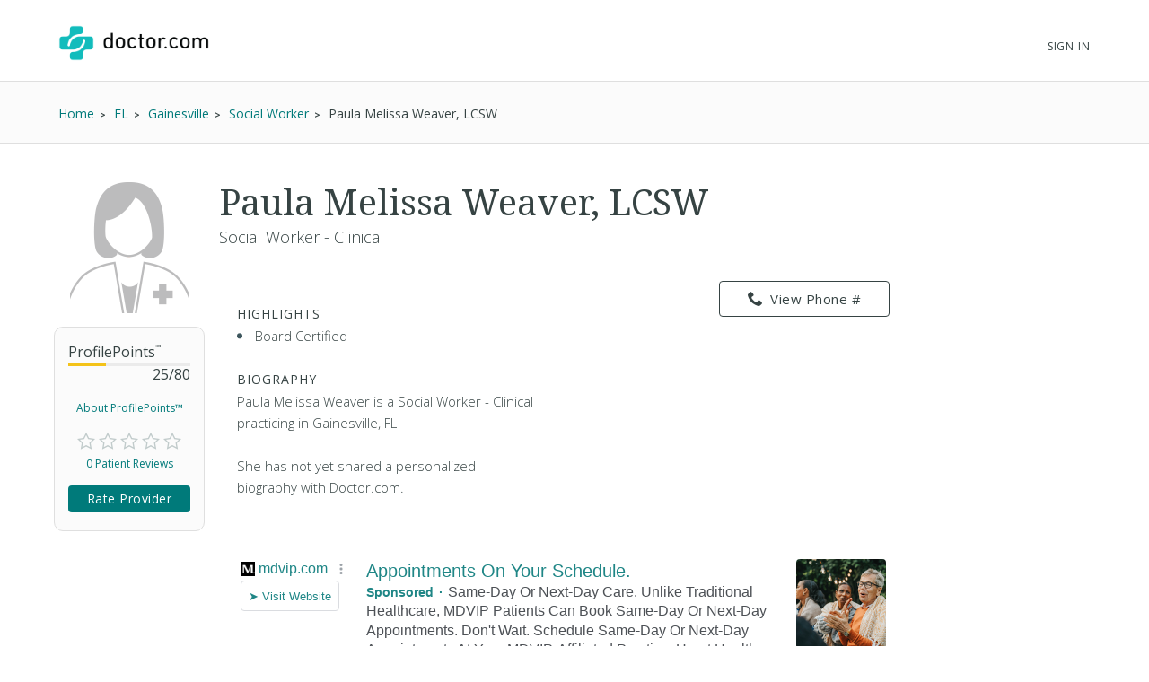

--- FILE ---
content_type: text/html; charset=UTF-8
request_url: https://syndicatedsearch.goog/afs/ads?sjk=r2oFzglsS%2FmYKGgD26EJEQ%3D%3D&channel=2439815661&client=pub-1187797442630842&q=Physician&r=m&hl=en&type=0&oe=UTF-8&ie=UTF-8&fexp=21404%2C17301431%2C17301432%2C17301436%2C17301266%2C72717107&format=n3%7Cn3&ad=n6&nocache=1011769355674178&num=0&output=uds_ads_only&v=3&bsl=10&pac=0&u_his=2&u_tz=0&dt=1769355674216&u_w=1280&u_h=720&biw=1280&bih=720&psw=1280&psh=720&frm=0&uio=--&cont=searchresults-top%7Csearchresults-bottom&drt=0&jsid=csa&jsv=858536381&rurl=https%3A%2F%2Fwww.doctor.com%2FPaula-Weaver-2
body_size: 14840
content:
<!doctype html><html lang="en"> <head> <style id="ssr-boilerplate">body{-webkit-text-size-adjust:100%; font-family:arial,sans-serif; margin:0;}.div{-webkit-box-flex:0 0; -webkit-flex-shrink:0; flex-shrink:0;max-width:100%;}.span:last-child, .div:last-child{-webkit-box-flex:1 0; -webkit-flex-shrink:1; flex-shrink:1;}.a{text-decoration:none; text-transform:none; color:inherit; display:inline-block;}.span{-webkit-box-flex:0 0; -webkit-flex-shrink:0; flex-shrink:0;display:inline-block; overflow:hidden; text-transform:none;}.img{border:none; max-width:100%; max-height:100%;}.i_{display:-ms-flexbox; display:-webkit-box; display:-webkit-flex; display:flex;-ms-flex-align:start; -webkit-box-align:start; -webkit-align-items:flex-start; align-items:flex-start;box-sizing:border-box; overflow:hidden;}.v_{-webkit-box-flex:1 0; -webkit-flex-shrink:1; flex-shrink:1;}.j_>span:last-child, .j_>div:last-child, .w_, .w_:last-child{-webkit-box-flex:0 0; -webkit-flex-shrink:0; flex-shrink:0;}.l_{-ms-overflow-style:none; scrollbar-width:none;}.l_::-webkit-scrollbar{display:none;}.s_{position:relative; display:inline-block;}.u_{position:absolute; top:0; left:0; height:100%; background-repeat:no-repeat; background-size:auto 100%;}.t_{display:block;}.r_{display:-ms-flexbox; display:-webkit-box; display:-webkit-flex; display:flex;-ms-flex-align:center; -webkit-box-align:center; -webkit-align-items:center; align-items:center;-ms-flex-pack:center; -webkit-box-pack:center; -webkit-justify-content:center; justify-content:center;}.q_{box-sizing:border-box; max-width:100%; max-height:100%; overflow:hidden;display:-ms-flexbox; display:-webkit-box; display:-webkit-flex; display:flex;-ms-flex-align:center; -webkit-box-align:center; -webkit-align-items:center; align-items:center;-ms-flex-pack:center; -webkit-box-pack:center; -webkit-justify-content:center; justify-content:center;}.n_{text-overflow:ellipsis; white-space:nowrap;}.p_{-ms-flex-negative:1; max-width: 100%;}.m_{overflow:hidden;}.o_{white-space:nowrap;}.x_{cursor:pointer;}.y_{display:none; position:absolute; z-index:1;}.k_>div:not(.y_) {display:-webkit-inline-box; display:-moz-inline-box; display:-ms-inline-flexbox; display:-webkit-inline-flex; display:inline-flex; vertical-align:middle;}.k_.topAlign>div{vertical-align:top;}.k_.centerAlign>div{vertical-align:middle;}.k_.bottomAlign>div{vertical-align:bottom;}.k_>span, .k_>a, .k_>img, .k_{display:inline; vertical-align:middle;}.si101:nth-of-type(5n+1) > .si141{border-left: #1f8a70 7px solid;}.rssAttrContainer ~ .si101:nth-of-type(5n+2) > .si141{border-left: #1f8a70 7px solid;}.si101:nth-of-type(5n+3) > .si141{border-left: #bedb39 7px solid;}.rssAttrContainer ~ .si101:nth-of-type(5n+4) > .si141{border-left: #bedb39 7px solid;}.si101:nth-of-type(5n+5) > .si141{border-left: #ffe11a 7px solid;}.rssAttrContainer ~ .si101:nth-of-type(5n+6) > .si141{border-left: #ffe11a 7px solid;}.si101:nth-of-type(5n+2) > .si141{border-left: #fd7400 7px solid;}.rssAttrContainer ~ .si101:nth-of-type(5n+3) > .si141{border-left: #fd7400 7px solid;}.si101:nth-of-type(5n+4) > .si141{border-left: #004358 7px solid;}.rssAttrContainer ~ .si101:nth-of-type(5n+5) > .si141{border-left: #004358 7px solid;}.z_{cursor:pointer;}.si130{display:inline; text-transform:inherit;}.flexAlignStart{-ms-flex-align:start; -webkit-box-align:start; -webkit-align-items:flex-start; align-items:flex-start;}.flexAlignBottom{-ms-flex-align:end; -webkit-box-align:end; -webkit-align-items:flex-end; align-items:flex-end;}.flexAlignCenter{-ms-flex-align:center; -webkit-box-align:center; -webkit-align-items:center; align-items:center;}.flexAlignStretch{-ms-flex-align:stretch; -webkit-box-align:stretch; -webkit-align-items:stretch; align-items:stretch;}.flexJustifyStart{-ms-flex-pack:start; -webkit-box-pack:start; -webkit-justify-content:flex-start; justify-content:flex-start;}.flexJustifyCenter{-ms-flex-pack:center; -webkit-box-pack:center; -webkit-justify-content:center; justify-content:center;}.flexJustifyEnd{-ms-flex-pack:end; -webkit-box-pack:end; -webkit-justify-content:flex-end; justify-content:flex-end;}</style>  <style>.si101{background-color:#ffffff;font-family:Arial,arial,sans-serif;font-size:14px;line-height:20px;padding-bottom:10px;padding-left:4px;padding-right:4px;padding-top:10px;color:#4d5156;}.si108{margin-top:1px;width:140px;}.si116{height:16px;margin-right:4px;width:16px;}.si31{font-size:16px;color:#1f8686;width:100%; -ms-flex-negative:1;-webkit-box-flex:1 0; -webkit-flex-shrink:1; flex-shrink:1;}.si31:hover{text-decoration:underline;}.si46{height:100%;}.si40{width:100%; -ms-flex-negative:1;-webkit-box-flex:1 0; -webkit-flex-shrink:1; flex-shrink:1;}.si32{width:100%; -ms-flex-negative:1;-webkit-box-flex:1 0; -webkit-flex-shrink:1; flex-shrink:1;}.si27{font-size:20px;line-height:26px;color:#1f8686;}.si27:hover{text-decoration:underline;}.si38{height:100%;width:100%; -ms-flex-negative:1;-webkit-box-flex:1 0; -webkit-flex-shrink:1; flex-shrink:1;}.si36{max-width:620px;}.si29{font-size:16px;line-height:20px;max-width:600px;}.si34{margin-left:20px;margin-top:3px;}.si39{height:100%;}.si1{margin-left:2px;color:#70757a;}.si2{padding-left:0px;padding-right:3px;}.si11{color:#70757a;}.si14{margin-left:0px;margin-top:1px;}.si15{font-size:16px;color:#1f8686;}.si15:hover{text-decoration:underline;}.si18{color:#1f8686;}.si18:hover{text-decoration:underline;}.si19{color:#70757a;}.si20{font-size:16px;margin-left:2px;color:#70757a;}.si21{border-radius:4px;border:1px solid #DADCE0;font-size:13px;height:100%;line-height:17px;max-height:55px;max-width:117px;margin-top:3px;padding-bottom:4px;padding-left:5px;padding-right:5px;padding-top:5px;color:#1f8686;width:100%; -ms-flex-negative:1;-webkit-box-flex:1 0; -webkit-flex-shrink:1; flex-shrink:1;}.si21:hover{text-decoration:underline;}.si22{padding-bottom:3px;padding-left:3px;padding-right:3px;padding-top:3px;}.si23{height:15px;width:15px;}.si68{padding-left:1px;}.si69{border-radius:4px;max-width:100px;margin-left:8px;}.si70{padding-bottom:14px;padding-left:20px;padding-right:20px;padding-top:0px;}.si71{font-size:16px;line-height:26px;color:#1f8686;}.si71:hover{text-decoration:underline;}.si128{background-color:#ebebeb;height:1px;width:100%; -ms-flex-negative:1;-webkit-box-flex:1 0; -webkit-flex-shrink:1; flex-shrink:1;}div>div.si128:last-child{display:none;}.si130{font-weight:700;}.si149{height:18px;padding-left:0px;width:30px;}.si3{font-size:16px;}.si9{font-size:16px;color:#1f8686;}.si17{font-size:16px;}.si24{color:#1f8686;}.si25{font-weight:700;font-size:14px;line-height:14px;color:#1f8686;}.si72{font-size:16px;}.y_{font-weight:400;background-color:#ffffff;border:1px solid #dddddd;font-family:sans-serif,arial,sans-serif;font-size:12px;line-height:12px;padding-bottom:5px;padding-left:5px;padding-right:5px;padding-top:5px;color:#666666;}.srLink{}.srLink:hover{text-decoration:underline;}.adBadgeBullet{font-weight:700;padding-left:6px;padding-right:6px;}.si16{padding-left:3px;padding-right:3px;}.sitelinksLeftColumn{padding-right:20px;}.sitelinksRightColumn{padding-left:20px;}.exp-sitelinks-container{padding-top:4px;}.priceExtensionChipsExpandoPriceHyphen{margin-left:5px;}.priceExtensionChipsPrice{margin-left:5px;margin-right:5px;}.promotionExtensionOccasion{font-weight:700;}.promotionExtensionLink{}.promotionExtensionLink:hover{text-decoration:underline;}.si7{padding-bottom:3px;padding-left:6px;padding-right:4px;}.ctdRatingSpacer{width:3px;}</style> <meta content="NOINDEX, NOFOLLOW" name="ROBOTS"> <meta content="telephone=no" name="format-detection"> <meta content="origin" name="referrer"> <title>Ads by Google</title>   </head> <body>  <div id="adBlock">   <div id="ssrad-master" data-csa-needs-processing="1" data-num-ads="3" class="parent_container"><div class="i_ div si135" style="-ms-flex-direction:column; -webkit-box-orient:vertical; -webkit-flex-direction:column; flex-direction:column;-ms-flex-pack:start; -webkit-box-pack:start; -webkit-justify-content:flex-start; justify-content:flex-start;-ms-flex-align:stretch; -webkit-box-align:stretch; -webkit-align-items:stretch; align-items:stretch;" data-ad-container="1"><div id="e1" class="i_ div clicktrackedAd_js si101" style="-ms-flex-direction:row; -webkit-box-orient:horizontal; -webkit-flex-direction:row; flex-direction:row;"><div class="i_ div si108" style="-ms-flex-direction:column; -webkit-box-orient:vertical; -webkit-flex-direction:column; flex-direction:column;-ms-flex-pack:start; -webkit-box-pack:start; -webkit-justify-content:flex-start; justify-content:flex-start;-ms-flex-align:start; -webkit-box-align:start; -webkit-align-items:flex-start; align-items:flex-start;"><div class="i_ div si33" style="-ms-flex-direction:row; -webkit-box-orient:horizontal; -webkit-flex-direction:row; flex-direction:row;-ms-flex-pack:start; -webkit-box-pack:start; -webkit-justify-content:flex-start; justify-content:flex-start;-ms-flex-align:center; -webkit-box-align:center; -webkit-align-items:center; align-items:center;"><a href="https://syndicatedsearch.goog/aclk?sa=L&amp;ai=DChsSEwio7dnDg6eSAxV_J9QBHf7SE4MYACICCAEQARoCb2E&amp;co=1&amp;ase=2&amp;gclid=EAIaIQobChMIqO3Zw4OnkgMVfyfUAR3-0hODEAAYASAAEgIzFPD_BwE&amp;cid=[base64]&amp;cce=2&amp;category=acrcp_v1_37&amp;sig=AOD64_2-Mg5Js07KNxQGY6stj2sf-HR8_g&amp;q&amp;nis=4&amp;adurl=https://www.mdvip.com/near-you?utm_source%3Dgoogle%26utm_medium%3Dcpc%26st-t%3Dgoogle_%26utm_campaign%3DPMax_Patient_EvergreenBrandClaims_LeadsEnrollment%26utm_term%3D%26utm_content%3D%26gclsrc%3Daw.ds%26gad_source%3D5%26gad_campaignid%3D23052412976" data-nb="11" attributionsrc="" data-set-target="1" target="_top" class="a q_ si116 w_"><img src="https://tpc.googlesyndication.com/simgad/3881510371996339169?sqp=-oaymwEKCCgQKCABUAFYAQ&amp;rs=AOga4qn_0ayeDbv8iZjaG1WkngOugjlyeQ" alt="" loading="lazy" class="img"></a><a class="m_ n_ si31 a" data-lines="1" data-truncate="0" href="https://syndicatedsearch.goog/aclk?sa=L&amp;ai=DChsSEwio7dnDg6eSAxV_J9QBHf7SE4MYACICCAEQARoCb2E&amp;co=1&amp;ase=2&amp;gclid=EAIaIQobChMIqO3Zw4OnkgMVfyfUAR3-0hODEAAYASAAEgIzFPD_BwE&amp;cid=[base64]&amp;cce=2&amp;category=acrcp_v1_37&amp;sig=AOD64_2-Mg5Js07KNxQGY6stj2sf-HR8_g&amp;q&amp;nis=4&amp;adurl=https://www.mdvip.com/near-you?utm_source%3Dgoogle%26utm_medium%3Dcpc%26st-t%3Dgoogle_%26utm_campaign%3DPMax_Patient_EvergreenBrandClaims_LeadsEnrollment%26utm_term%3D%26utm_content%3D%26gclsrc%3Daw.ds%26gad_source%3D5%26gad_campaignid%3D23052412976" data-nb="1" attributionsrc="" data-set-target="1" target="_top">mdvip.com</a><div class="i_ div w_" style="-ms-flex-direction:row; -webkit-box-orient:horizontal; -webkit-flex-direction:row; flex-direction:row;-ms-flex-pack:center; -webkit-box-pack:center; -webkit-justify-content:center; justify-content:center;-ms-flex-align:center; -webkit-box-align:center; -webkit-align-items:center; align-items:center;"><a href="https://adssettings.google.com/whythisad?source=afs_3p&amp;reasons=[base64]&amp;hl=en&amp;opi=122715837" data-notrack="true" data-set-target="1" target="_top" class="a q_ si149"><img src="https://www.google.com/images/afs/snowman.png" alt="" loading="lazy" class="img" data-pingback-type="wtac"></a></div></div><div class="i_ div" style="-ms-flex-direction:row; -webkit-box-orient:horizontal; -webkit-flex-direction:row; flex-direction:row;"><div class="i_ div" style="-ms-flex-direction:row; -webkit-box-orient:horizontal; -webkit-flex-direction:row; flex-direction:row;"><a href="https://syndicatedsearch.goog/aclk?sa=L&amp;ai=DChsSEwio7dnDg6eSAxV_J9QBHf7SE4MYACICCAEQARoCb2E&amp;co=1&amp;ase=2&amp;gclid=EAIaIQobChMIqO3Zw4OnkgMVfyfUAR3-0hODEAAYASAAEgIzFPD_BwE&amp;cid=[base64]&amp;cce=2&amp;category=acrcp_v1_37&amp;sig=AOD64_2-Mg5Js07KNxQGY6stj2sf-HR8_g&amp;q&amp;nis=4&amp;adurl=https://www.mdvip.com/near-you?utm_source%3Dgoogle%26utm_medium%3Dcpc%26st-t%3Dgoogle_%26utm_campaign%3DPMax_Patient_EvergreenBrandClaims_LeadsEnrollment%26utm_term%3D%26utm_content%3D%26gclsrc%3Daw.ds%26gad_source%3D5%26gad_campaignid%3D23052412976" data-nb="8" attributionsrc="" data-set-target="1" target="_top" class="i_ a si21" style="-ms-flex-direction:row; -webkit-box-orient:horizontal; -webkit-flex-direction:row; flex-direction:row;-ms-flex-pack:center; -webkit-box-pack:center; -webkit-justify-content:center; justify-content:center;-ms-flex-align:center; -webkit-box-align:center; -webkit-align-items:center; align-items:center;"><span class="p_ si22 span">➤ Visit Website</span></a></div></div></div><div class="i_ div si46" style="-ms-flex-direction:column; -webkit-box-orient:vertical; -webkit-flex-direction:column; flex-direction:column;"><div class="i_ div si40" style="-ms-flex-direction:row; -webkit-box-orient:horizontal; -webkit-flex-direction:row; flex-direction:row;-ms-flex-pack:start; -webkit-box-pack:start; -webkit-justify-content:flex-start; justify-content:flex-start;-ms-flex-align:stretch; -webkit-box-align:stretch; -webkit-align-items:stretch; align-items:stretch;"><div class="i_ div si32" style="-ms-flex-direction:column; -webkit-box-orient:vertical; -webkit-flex-direction:column; flex-direction:column;-ms-flex-pack:start; -webkit-box-pack:start; -webkit-justify-content:flex-start; justify-content:flex-start;-ms-flex-align:stretch; -webkit-box-align:stretch; -webkit-align-items:stretch; align-items:stretch;"><div class="i_ div si43" style="-ms-flex-direction:column; -webkit-box-orient:vertical; -webkit-flex-direction:column; flex-direction:column;"><a class="p_ si27 a" href="https://syndicatedsearch.goog/aclk?sa=L&amp;ai=DChsSEwio7dnDg6eSAxV_J9QBHf7SE4MYACICCAEQARoCb2E&amp;co=1&amp;ase=2&amp;gclid=EAIaIQobChMIqO3Zw4OnkgMVfyfUAR3-0hODEAAYASAAEgIzFPD_BwE&amp;cid=[base64]&amp;cce=2&amp;category=acrcp_v1_37&amp;sig=AOD64_2-Mg5Js07KNxQGY6stj2sf-HR8_g&amp;q&amp;nis=4&amp;adurl=https://www.mdvip.com/near-you?utm_source%3Dgoogle%26utm_medium%3Dcpc%26st-t%3Dgoogle_%26utm_campaign%3DPMax_Patient_EvergreenBrandClaims_LeadsEnrollment%26utm_term%3D%26utm_content%3D%26gclsrc%3Daw.ds%26gad_source%3D5%26gad_campaignid%3D23052412976" data-nb="0" attributionsrc="" data-set-target="1" target="_top">Appointments On Your Schedule.</a></div><div class="i_ div si44" style="-ms-flex-direction:row; -webkit-box-orient:horizontal; -webkit-flex-direction:row; flex-direction:row;"><div class="i_ div si38 v_" style="-ms-flex-direction:column; -webkit-box-orient:vertical; -webkit-flex-direction:column; flex-direction:column;"><div class="i_ div si36 k_ " style="-ms-flex-direction:row; -webkit-box-orient:horizontal; -webkit-flex-direction:row; flex-direction:row;"><div class="i_ div si25 w_" style="-ms-flex-direction:row; -webkit-box-orient:horizontal; -webkit-flex-direction:row; flex-direction:row;"><span class="p_  span">Sponsored</span><span class="p_ adBadgeBullet span">·</span></div><span class="p_ si29 span">Same-Day Or Next-Day Care. Unlike Traditional Healthcare, MDVIP Patients 
Can Book Same-Day Or Next-Day Appointments. Don&#39;t Wait. Schedule Same-Day 
Or Next-Day Appointments At Your MDVIP-Affiliated Practice. Heart Health.</span></div><div class="i_ div exp-sitelinks-container" style="-ms-flex-direction:column; -webkit-box-orient:vertical; -webkit-flex-direction:column; flex-direction:column;"><div class="i_ div si70" style="-ms-flex-direction:column; -webkit-box-orient:vertical; -webkit-flex-direction:column; flex-direction:column;-ms-flex-pack:start; -webkit-box-pack:start; -webkit-justify-content:flex-start; justify-content:flex-start;-ms-flex-align:stretch; -webkit-box-align:stretch; -webkit-align-items:stretch; align-items:stretch;"><a class="m_ n_ si71 a" data-lines="1" data-truncate="0" href="https://syndicatedsearch.goog/aclk?sa=L&amp;ai=DChsSEwio7dnDg6eSAxV_J9QBHf7SE4MYACICCAEQBRoCb2E&amp;co=1&amp;ase=2&amp;gclid=EAIaIQobChMIqO3Zw4OnkgMVfyfUAR3-0hODEAAYASABEgLIovD_BwE&amp;cid=[base64]&amp;cce=2&amp;category=acrcp_v1_37&amp;sig=AOD64_0tD0_k1_6m1hcrdzw9GR7-e_1Wdg&amp;nis=4&amp;adurl=https://learnmore.mdvip.com/medicare-new?utm_source%3Dgoogle%26utm_medium%3Dcpc%26st-t%3Dgoogle_%26utm_campaign%3DPMax_Patient_EvergreenBrandClaims_LeadsEnrollment%26utm_term%3D%26utm_content%3D%26gclsrc%3Daw.ds%26gad_source%3D5%26gad_campaignid%3D23052412976" data-nb="6" attributionsrc="" data-set-target="1" target="_top">Medicare Patients</a><span data-lines="1" data-truncate="0" class="m_ n_ si72 span">MDVIP Doctors Welcome Medicare. Medicare Patients Learn More Here.</span></div><div class="i_ div si70" style="-ms-flex-direction:column; -webkit-box-orient:vertical; -webkit-flex-direction:column; flex-direction:column;-ms-flex-pack:start; -webkit-box-pack:start; -webkit-justify-content:flex-start; justify-content:flex-start;-ms-flex-align:stretch; -webkit-box-align:stretch; -webkit-align-items:stretch; align-items:stretch;"><a class="m_ n_ si71 a" data-lines="1" data-truncate="0" href="https://syndicatedsearch.goog/aclk?sa=L&amp;ai=DChsSEwio7dnDg6eSAxV_J9QBHf7SE4MYACICCAEQCxoCb2E&amp;co=1&amp;ase=2&amp;gclid=EAIaIQobChMIqO3Zw4OnkgMVfyfUAR3-0hODEAAYASACEgJkZvD_BwE&amp;cid=[base64]&amp;cce=2&amp;category=acrcp_v1_37&amp;sig=AOD64_0bI1Wmx24R33rtzO30Jcv4H6XCJg&amp;nis=4&amp;adurl=https://learnmore.mdvip.com/live-your-best-doctor-search?utm_source%3Dgoogle%26utm_medium%3Dcpc%26st-t%3Dgoogle_%26utm_campaign%3DPMax_Patient_EvergreenBrandClaims_LeadsEnrollment%26utm_term%3D%26utm_content%3D%26gclsrc%3Daw.ds%26gad_source%3D5%26gad_campaignid%3D23052412976" data-nb="6" attributionsrc="" data-set-target="1" target="_top">Search Doctors</a><span data-lines="1" data-truncate="0" class="m_ n_ si72 span">Browse MDVIP Physicians Here And Find Your Private Doctor</span></div><div class="i_ div si70" style="-ms-flex-direction:column; -webkit-box-orient:vertical; -webkit-flex-direction:column; flex-direction:column;-ms-flex-pack:start; -webkit-box-pack:start; -webkit-justify-content:flex-start; justify-content:flex-start;-ms-flex-align:stretch; -webkit-box-align:stretch; -webkit-align-items:stretch; align-items:stretch;"><a class="m_ n_ si71 a" data-lines="1" data-truncate="0" href="https://syndicatedsearch.goog/aclk?sa=L&amp;ai=DChsSEwio7dnDg6eSAxV_J9QBHf7SE4MYACICCAEQERoCb2E&amp;co=1&amp;ase=2&amp;gclid=EAIaIQobChMIqO3Zw4OnkgMVfyfUAR3-0hODEAAYASADEgIDcPD_BwE&amp;cid=[base64]&amp;cce=2&amp;category=acrcp_v1_37&amp;sig=AOD64_1hL1nSHvoddaY07PHOCqM4LvjhzA&amp;nis=4&amp;adurl=https://learnmore.mdvip.com/primary-care-new?utm_source%3Dgoogle%26utm_medium%3Dcpc%26st-t%3Dgoogle_%26utm_campaign%3DPMax_Patient_EvergreenBrandClaims_LeadsEnrollment%26utm_term%3D%26utm_content%3D%26gclsrc%3Daw.ds%26gad_source%3D5%26gad_campaignid%3D23052412976" data-nb="6" attributionsrc="" data-set-target="1" target="_top">Primary Care Doctor</a><span data-lines="1" data-truncate="0" class="m_ n_ si72 span">Stop The Search. Find Your Private Doctor Here</span></div><div class="i_ div si70" style="-ms-flex-direction:column; -webkit-box-orient:vertical; -webkit-flex-direction:column; flex-direction:column;-ms-flex-pack:start; -webkit-box-pack:start; -webkit-justify-content:flex-start; justify-content:flex-start;-ms-flex-align:stretch; -webkit-box-align:stretch; -webkit-align-items:stretch; align-items:stretch;"><a class="m_ n_ si71 a" data-lines="1" data-truncate="0" href="https://syndicatedsearch.goog/aclk?sa=L&amp;ai=DChsSEwio7dnDg6eSAxV_J9QBHf7SE4MYACICCAEQFxoCb2E&amp;co=1&amp;ase=2&amp;gclid=EAIaIQobChMIqO3Zw4OnkgMVfyfUAR3-0hODEAAYASAEEgKUlPD_BwE&amp;cid=[base64]&amp;cce=2&amp;category=acrcp_v1_37&amp;sig=AOD64_0FsTk55MPs3LVkrV0Ijk9Cwxy5qA&amp;nis=4&amp;adurl=https://www.mdvip.com/about-mdvip/philosophy?utm_source%3Dgoogle%26utm_medium%3Dcpc%26st-t%3Dgoogle_%26utm_campaign%3DPMax_Patient_EvergreenBrandClaims_LeadsEnrollment%26utm_term%3D%26utm_content%3D%26gclsrc%3Daw.ds%26gad_source%3D5%26gad_campaignid%3D23052412976" data-nb="6" attributionsrc="" data-set-target="1" target="_top">How MDVIP Works</a><span data-lines="1" data-truncate="0" class="m_ n_ si72 span">See how our program can benefit you &amp; take control of your health.</span></div></div></div></div></div><div class="i_ div si39 w_" style="-ms-flex-direction:row; -webkit-box-orient:horizontal; -webkit-flex-direction:row; flex-direction:row;"><div class="i_ div si69" style="-ms-flex-direction:row; -webkit-box-orient:horizontal; -webkit-flex-direction:row; flex-direction:row;-ms-flex-pack:center; -webkit-box-pack:center; -webkit-justify-content:center; justify-content:center;-ms-flex-align:center; -webkit-box-align:center; -webkit-align-items:center; align-items:center;"><a href="https://syndicatedsearch.goog/aclk?sa=L&amp;ai=DChsSEwio7dnDg6eSAxV_J9QBHf7SE4MYACICCAEQGxoCb2E&amp;co=1&amp;ase=2&amp;gclid=EAIaIQobChMIqO3Zw4OnkgMVfyfUAR3-0hODEAAYASAFEgIvAvD_BwE&amp;cid=[base64]&amp;cce=2&amp;category=acrcp_v1_37&amp;sig=AOD64_0xCLi-TOZj934b5-Mg0L3snvVTJw&amp;nis=4&amp;adurl=https://www.mdvip.com/near-you?utm_source%3Dgoogle%26utm_medium%3Dcpc%26st-t%3Dgoogle_%26utm_campaign%3DPMax_Patient_EvergreenBrandClaims_LeadsEnrollment%26utm_term%3D%26utm_content%3D%26gclsrc%3Daw.ds%26gad_source%3D5%26gad_campaignid%3D23052412976" data-nb="9" attributionsrc="" data-set-target="1" target="_top" aria-hidden="true" tabindex="-1" class="a q_ si102"><img src="https://tpc.googlesyndication.com/simgad/4806163581661439257?sqp=-oaymwEMCMgBEMgBIAFQAVgB&amp;rs=AOga4qlLFh750wqpJfqk--fW-ac-a-VKEg" alt="" loading="lazy" class="img"></a></div></div></div></div></div><div class="i_ div si128" style="-ms-flex-direction:row; -webkit-box-orient:horizontal; -webkit-flex-direction:row; flex-direction:row;"></div><div id="e2" class="i_ div clicktrackedAd_js si101" style="-ms-flex-direction:row; -webkit-box-orient:horizontal; -webkit-flex-direction:row; flex-direction:row;"><div class="i_ div si108" style="-ms-flex-direction:column; -webkit-box-orient:vertical; -webkit-flex-direction:column; flex-direction:column;-ms-flex-pack:start; -webkit-box-pack:start; -webkit-justify-content:flex-start; justify-content:flex-start;-ms-flex-align:start; -webkit-box-align:start; -webkit-align-items:flex-start; align-items:flex-start;"><div class="i_ div si33" style="-ms-flex-direction:row; -webkit-box-orient:horizontal; -webkit-flex-direction:row; flex-direction:row;-ms-flex-pack:start; -webkit-box-pack:start; -webkit-justify-content:flex-start; justify-content:flex-start;-ms-flex-align:center; -webkit-box-align:center; -webkit-align-items:center; align-items:center;"><a href="https://syndicatedsearch.goog/aclk?sa=L&amp;pf=1&amp;ai=DChsSEwio7dnDg6eSAxV_J9QBHf7SE4MYACICCAEQABoCb2E&amp;co=1&amp;ase=2&amp;gclid=EAIaIQobChMIqO3Zw4OnkgMVfyfUAR3-0hODEAAYAiAAEgItpPD_BwE&amp;cid=[base64]&amp;cce=2&amp;category=acrcp_v1_32&amp;sig=AOD64_2a6p_jT0sqPYtg0sut0-bpU9XWrg&amp;q&amp;nis=4&amp;adurl=https://wexnermedical.osu.edu/primary-care?https://wexnermedical.osu.edu/primary-care?utm_campaign%3Dmed_patient-engagement_evergreen_primary-care-sunbury%26utm_medium%3Dcpc%26utm_source%3Dgoogle%26utm_term%3Dprimary%2520physician%26gad_source%3D5%26gad_campaignid%3D23082604480%26gclid%3DEAIaIQobChMIqO3Zw4OnkgMVfyfUAR3-0hODEAAYAiAAEgItpPD_BwE" data-nb="11" attributionsrc="" data-set-target="1" target="_top" class="a q_ si116 w_"><img src="https://tpc.googlesyndication.com/simgad/16296700487974591245?sqp=-oaymwEKCCgQKCABUAFYAQ&amp;rs=AOga4qnZvPWHiT0BHtNlTEDA_ZoPpx1JZQ" alt="" loading="lazy" class="img"></a><a class="m_ n_ si31 a" data-lines="1" data-truncate="0" href="https://syndicatedsearch.goog/aclk?sa=L&amp;pf=1&amp;ai=DChsSEwio7dnDg6eSAxV_J9QBHf7SE4MYACICCAEQABoCb2E&amp;co=1&amp;ase=2&amp;gclid=EAIaIQobChMIqO3Zw4OnkgMVfyfUAR3-0hODEAAYAiAAEgItpPD_BwE&amp;cid=[base64]&amp;cce=2&amp;category=acrcp_v1_32&amp;sig=AOD64_2a6p_jT0sqPYtg0sut0-bpU9XWrg&amp;q&amp;nis=4&amp;adurl=https://wexnermedical.osu.edu/primary-care?https://wexnermedical.osu.edu/primary-care?utm_campaign%3Dmed_patient-engagement_evergreen_primary-care-sunbury%26utm_medium%3Dcpc%26utm_source%3Dgoogle%26utm_term%3Dprimary%2520physician%26gad_source%3D5%26gad_campaignid%3D23082604480%26gclid%3DEAIaIQobChMIqO3Zw4OnkgMVfyfUAR3-0hODEAAYAiAAEgItpPD_BwE" data-nb="1" attributionsrc="" data-set-target="1" target="_top">osu.edu</a><div class="i_ div w_" style="-ms-flex-direction:row; -webkit-box-orient:horizontal; -webkit-flex-direction:row; flex-direction:row;-ms-flex-pack:center; -webkit-box-pack:center; -webkit-justify-content:center; justify-content:center;-ms-flex-align:center; -webkit-box-align:center; -webkit-align-items:center; align-items:center;"><a href="https://adssettings.google.com/whythisad?source=afs_3p&amp;reasons=[base64]&amp;hl=en&amp;opi=122715837" data-notrack="true" data-set-target="1" target="_top" class="a q_ si149"><img src="https://www.google.com/images/afs/snowman.png" alt="" loading="lazy" class="img" data-pingback-type="wtac"></a></div></div><div class="i_ div" style="-ms-flex-direction:row; -webkit-box-orient:horizontal; -webkit-flex-direction:row; flex-direction:row;"><div class="i_ div" style="-ms-flex-direction:row; -webkit-box-orient:horizontal; -webkit-flex-direction:row; flex-direction:row;"><a href="https://syndicatedsearch.goog/aclk?sa=L&amp;pf=1&amp;ai=DChsSEwio7dnDg6eSAxV_J9QBHf7SE4MYACICCAEQABoCb2E&amp;co=1&amp;ase=2&amp;gclid=EAIaIQobChMIqO3Zw4OnkgMVfyfUAR3-0hODEAAYAiAAEgItpPD_BwE&amp;cid=[base64]&amp;cce=2&amp;category=acrcp_v1_32&amp;sig=AOD64_2a6p_jT0sqPYtg0sut0-bpU9XWrg&amp;q&amp;nis=4&amp;adurl=https://wexnermedical.osu.edu/primary-care?https://wexnermedical.osu.edu/primary-care?utm_campaign%3Dmed_patient-engagement_evergreen_primary-care-sunbury%26utm_medium%3Dcpc%26utm_source%3Dgoogle%26utm_term%3Dprimary%2520physician%26gad_source%3D5%26gad_campaignid%3D23082604480%26gclid%3DEAIaIQobChMIqO3Zw4OnkgMVfyfUAR3-0hODEAAYAiAAEgItpPD_BwE" data-nb="8" attributionsrc="" data-set-target="1" target="_top" class="i_ a si21" style="-ms-flex-direction:row; -webkit-box-orient:horizontal; -webkit-flex-direction:row; flex-direction:row;-ms-flex-pack:center; -webkit-box-pack:center; -webkit-justify-content:center; justify-content:center;-ms-flex-align:center; -webkit-box-align:center; -webkit-align-items:center; align-items:center;"><span class="p_ si22 span">➤ Visit Website</span></a></div></div></div><div class="i_ div si46" style="-ms-flex-direction:column; -webkit-box-orient:vertical; -webkit-flex-direction:column; flex-direction:column;"><div class="i_ div si40" style="-ms-flex-direction:row; -webkit-box-orient:horizontal; -webkit-flex-direction:row; flex-direction:row;-ms-flex-pack:start; -webkit-box-pack:start; -webkit-justify-content:flex-start; justify-content:flex-start;-ms-flex-align:stretch; -webkit-box-align:stretch; -webkit-align-items:stretch; align-items:stretch;"><div class="i_ div si32" style="-ms-flex-direction:column; -webkit-box-orient:vertical; -webkit-flex-direction:column; flex-direction:column;-ms-flex-pack:start; -webkit-box-pack:start; -webkit-justify-content:flex-start; justify-content:flex-start;-ms-flex-align:stretch; -webkit-box-align:stretch; -webkit-align-items:stretch; align-items:stretch;"><div class="i_ div si43" style="-ms-flex-direction:column; -webkit-box-orient:vertical; -webkit-flex-direction:column; flex-direction:column;"><a class="p_ si27 a" href="https://syndicatedsearch.goog/aclk?sa=L&amp;pf=1&amp;ai=DChsSEwio7dnDg6eSAxV_J9QBHf7SE4MYACICCAEQABoCb2E&amp;co=1&amp;ase=2&amp;gclid=EAIaIQobChMIqO3Zw4OnkgMVfyfUAR3-0hODEAAYAiAAEgItpPD_BwE&amp;cid=[base64]&amp;cce=2&amp;category=acrcp_v1_32&amp;sig=AOD64_2a6p_jT0sqPYtg0sut0-bpU9XWrg&amp;q&amp;nis=4&amp;adurl=https://wexnermedical.osu.edu/primary-care?https://wexnermedical.osu.edu/primary-care?utm_campaign%3Dmed_patient-engagement_evergreen_primary-care-sunbury%26utm_medium%3Dcpc%26utm_source%3Dgoogle%26utm_term%3Dprimary%2520physician%26gad_source%3D5%26gad_campaignid%3D23082604480%26gclid%3DEAIaIQobChMIqO3Zw4OnkgMVfyfUAR3-0hODEAAYAiAAEgItpPD_BwE" data-nb="0" attributionsrc="" data-set-target="1" target="_top">Appointments Available Now - New Patients Welcome</a></div><div class="i_ div si44" style="-ms-flex-direction:row; -webkit-box-orient:horizontal; -webkit-flex-direction:row; flex-direction:row;"><div class="i_ div si38 v_" style="-ms-flex-direction:column; -webkit-box-orient:vertical; -webkit-flex-direction:column; flex-direction:column;"><div class="i_ div si36 k_ " style="-ms-flex-direction:row; -webkit-box-orient:horizontal; -webkit-flex-direction:row; flex-direction:row;"><div class="i_ div si25 w_" style="-ms-flex-direction:row; -webkit-box-orient:horizontal; -webkit-flex-direction:row; flex-direction:row;"><span class="p_  span">Sponsored</span><span class="p_ adBadgeBullet span">·</span></div><span class="p_ si29 span">From Health Screenings to Health Treatments, We Can Help Get You Well and 
Keep You Well. Our Primary Care Experts Provide the Most Advanced Treatment 
for Any Health Concern.</span></div><span class="p_ si11 span">801 West Cherry Street, Sunbury, OH</span><div class="i_ div si45" style="-ms-flex-direction:row; -webkit-box-orient:horizontal; -webkit-flex-direction:row; flex-direction:row;-ms-flex-pack:start; -webkit-box-pack:start; -webkit-justify-content:flex-start; justify-content:flex-start;-ms-flex-align:end; -webkit-box-align:end; -webkit-align-items:flex-end; align-items:flex-end;"><div class="i_ div si34" style="-ms-flex-direction:row; -webkit-box-orient:horizontal; -webkit-flex-direction:row; flex-direction:row;"><div class="i_ div si14" style="-ms-flex-direction:row; -webkit-box-orient:horizontal; -webkit-flex-direction:row; flex-direction:row;"><div class="i_ div sitelinksTextContainer" style="-ms-flex-direction:row; -webkit-box-orient:horizontal; -webkit-flex-direction:row; flex-direction:row;-ms-flex-pack:start; -webkit-box-pack:start; -webkit-justify-content:flex-start; justify-content:flex-start;-ms-flex-align:start; -webkit-box-align:start; -webkit-align-items:flex-start; align-items:flex-start;"><div class="i_ div sitelinksLeftColumn" style="-ms-flex-direction:column; -webkit-box-orient:vertical; -webkit-flex-direction:column; flex-direction:column;-ms-flex-pack:start; -webkit-box-pack:start; -webkit-justify-content:flex-start; justify-content:flex-start;-ms-flex-align:stretch; -webkit-box-align:stretch; -webkit-align-items:stretch; align-items:stretch;"><a class="m_ n_ si15 a" data-lines="1" data-truncate="0" href="https://syndicatedsearch.goog/aclk?sa=L&amp;pf=1&amp;ai=DChsSEwio7dnDg6eSAxV_J9QBHf7SE4MYACICCAEQAxoCb2E&amp;co=1&amp;ase=2&amp;gclid=EAIaIQobChMIqO3Zw4OnkgMVfyfUAR3-0hODEAAYAiABEgKYSvD_BwE&amp;cid=[base64]&amp;cce=2&amp;category=acrcp_v1_32&amp;sig=AOD64_36s1fcL6i2rY8G-td6ij_xxtB4xA&amp;nis=4&amp;adurl=https://wexnermedical.osu.edu/find-a-doctor?https://wexnermedical.osu.edu/primary-care?utm_campaign%3Dmed_patient-engagement_evergreen_primary-care-sunbury%26utm_medium%3Dcpc%26utm_source%3Dgoogle%26utm_term%3Dprimary%2520physician%26gad_source%3D5%26gad_campaignid%3D23082604480%26gclid%3DEAIaIQobChMIqO3Zw4OnkgMVfyfUAR3-0hODEAAYAiABEgKYSvD_BwE%23/filter/keyword%3Dprimary%2520care%26newAppointments%3Dtrue?utm_campaign%3Dmed_general-awareness_evergreen_corp%26utm_medium%3Dcpc%26utm_source%3Dgoogle%26utm_term%3Dprimary%2520physician" data-nb="6" attributionsrc="" data-set-target="1" target="_top">Accepting New Patients</a><a class="m_ n_ si15 a" data-lines="1" data-truncate="0" href="https://syndicatedsearch.goog/aclk?sa=L&amp;pf=1&amp;ai=DChsSEwio7dnDg6eSAxV_J9QBHf7SE4MYACICCAEQBhoCb2E&amp;co=1&amp;ase=2&amp;gclid=EAIaIQobChMIqO3Zw4OnkgMVfyfUAR3-0hODEAAYAiADEgILQ_D_BwE&amp;cid=[base64]&amp;cce=2&amp;category=acrcp_v1_32&amp;sig=AOD64_31p3Kkn98u7sVi_xsWmgcL-6R34g&amp;nis=4&amp;adurl=https://wexnermedical.osu.edu/features/myhealth?utm_campaign%3Dmed_general-awareness_evergreen_corp%26utm_medium%3Dcpc%26utm_source%3Dgoogle%26utm_term%3Dprimary%2520physician%26https://wexnermedical.osu.edu/primary-care?utm_campaign%3Dmed_patient-engagement_evergreen_primary-care-sunbury%26utm_medium%3Dcpc%26utm_source%3Dgoogle%26utm_term%3Dprimary%2520physician%26gad_source%3D5%26gad_campaignid%3D23082604480%26gclid%3DEAIaIQobChMIqO3Zw4OnkgMVfyfUAR3-0hODEAAYAiADEgILQ_D_BwE" data-nb="6" attributionsrc="" data-set-target="1" target="_top">Ohio State MyHealth</a><a class="m_ n_ si15 a" data-lines="1" data-truncate="0" href="https://syndicatedsearch.goog/aclk?sa=L&amp;pf=1&amp;ai=DChsSEwio7dnDg6eSAxV_J9QBHf7SE4MYACICCAEQCRoCb2E&amp;co=1&amp;ase=2&amp;gclid=EAIaIQobChMIqO3Zw4OnkgMVfyfUAR3-0hODEAAYAiAFEgLrYfD_BwE&amp;cid=[base64]&amp;cce=2&amp;category=acrcp_v1_32&amp;sig=AOD64_2MBE2HpXftrKsYSpv0XAejHTomXg&amp;nis=4&amp;adurl=https://wexnermedical.osu.edu/find-a-doctor/michelle-begue-aprn-cnp-148086?utm_campaign%3Dmed_patient-engagement_evergreen_primary-care-sunbury%26utm_medium%3Dcpc%26utm_source%3Dgoogle%26utm_term%3Dprimary%2520physician%26https://wexnermedical.osu.edu/primary-care?utm_campaign%3Dmed_patient-engagement_evergreen_primary-care-sunbury%26utm_medium%3Dcpc%26utm_source%3Dgoogle%26utm_term%3Dprimary%2520physician%26gad_source%3D5%26gad_campaignid%3D23082604480%26gclid%3DEAIaIQobChMIqO3Zw4OnkgMVfyfUAR3-0hODEAAYAiAFEgLrYfD_BwE" data-nb="6" attributionsrc="" data-set-target="1" target="_top">Michelle Begue, APRN-CNP</a></div><div class="i_ div sitelinksRightColumn" style="-ms-flex-direction:column; -webkit-box-orient:vertical; -webkit-flex-direction:column; flex-direction:column;-ms-flex-pack:start; -webkit-box-pack:start; -webkit-justify-content:flex-start; justify-content:flex-start;-ms-flex-align:stretch; -webkit-box-align:stretch; -webkit-align-items:stretch; align-items:stretch;"><a class="m_ n_ si15 a" data-lines="1" data-truncate="0" href="https://syndicatedsearch.goog/aclk?sa=L&amp;pf=1&amp;ai=DChsSEwio7dnDg6eSAxV_J9QBHf7SE4MYACICCAEQBBoCb2E&amp;co=1&amp;ase=2&amp;gclid=EAIaIQobChMIqO3Zw4OnkgMVfyfUAR3-0hODEAAYAiACEgIQQ_D_BwE&amp;cid=[base64]&amp;cce=2&amp;category=acrcp_v1_32&amp;sig=AOD64_0g_VcScVawUB6FEd-MzP_AFN6ibw&amp;nis=4&amp;adurl=https://wexnermedical.osu.edu/locations/primary-care-sunbury?utm_campaign%3Dmed_patient-engagement_evergreen_primary-care-sunbury%26utm_medium%3Dcpc%26utm_source%3Dgoogle%26utm_term%3Dprimary%2520physician%26https://wexnermedical.osu.edu/primary-care?utm_campaign%3Dmed_patient-engagement_evergreen_primary-care-sunbury%26utm_medium%3Dcpc%26utm_source%3Dgoogle%26utm_term%3Dprimary%2520physician%26gad_source%3D5%26gad_campaignid%3D23082604480%26gclid%3DEAIaIQobChMIqO3Zw4OnkgMVfyfUAR3-0hODEAAYAiACEgIQQ_D_BwE" data-nb="6" attributionsrc="" data-set-target="1" target="_top">Sunbury Location</a><a class="m_ n_ si15 a" data-lines="1" data-truncate="0" href="https://syndicatedsearch.goog/aclk?sa=L&amp;pf=1&amp;ai=DChsSEwio7dnDg6eSAxV_J9QBHf7SE4MYACICCAEQCBoCb2E&amp;co=1&amp;ase=2&amp;gclid=EAIaIQobChMIqO3Zw4OnkgMVfyfUAR3-0hODEAAYAiAEEgLbMvD_BwE&amp;cid=[base64]&amp;cce=2&amp;category=acrcp_v1_32&amp;sig=AOD64_2k4wPDoMp8wEzgRs6jwOSVZXj5Uw&amp;nis=4&amp;adurl=https://wexnermedical.osu.edu/routine-care?utm_campaign%3Dmed_general-awareness_evergreen_corp%26utm_medium%3Dcpc%26utm_source%3Dgoogle%26utm_term%3Dprimary%2520physician%26https://wexnermedical.osu.edu/primary-care?utm_campaign%3Dmed_patient-engagement_evergreen_primary-care-sunbury%26utm_medium%3Dcpc%26utm_source%3Dgoogle%26utm_term%3Dprimary%2520physician%26gad_source%3D5%26gad_campaignid%3D23082604480%26gclid%3DEAIaIQobChMIqO3Zw4OnkgMVfyfUAR3-0hODEAAYAiAEEgLbMvD_BwE" data-nb="6" attributionsrc="" data-set-target="1" target="_top">Get an Annual Checkup</a><a class="m_ n_ si15 a" data-lines="1" data-truncate="0" href="https://syndicatedsearch.goog/aclk?sa=L&amp;pf=1&amp;ai=DChsSEwio7dnDg6eSAxV_J9QBHf7SE4MYACICCAEQDBoCb2E&amp;co=1&amp;ase=2&amp;gclid=EAIaIQobChMIqO3Zw4OnkgMVfyfUAR3-0hODEAAYAiAGEgJ8HvD_BwE&amp;cid=[base64]&amp;cce=2&amp;category=acrcp_v1_32&amp;sig=AOD64_1TMsZEkYNkIBpeF5sn7puK7KPs0A&amp;nis=4&amp;adurl=https://wexnermedical.osu.edu/find-a-doctor/kelsey-binau-do-192779?utm_campaign%3Dmed_patient-engagement_evergreen_primary-care-sunbury%26utm_medium%3Dcpc%26utm_source%3Dgoogle%26utm_term%3Dprimary%2520physician%26https://wexnermedical.osu.edu/primary-care?utm_campaign%3Dmed_patient-engagement_evergreen_primary-care-sunbury%26utm_medium%3Dcpc%26utm_source%3Dgoogle%26utm_term%3Dprimary%2520physician%26gad_source%3D5%26gad_campaignid%3D23082604480%26gclid%3DEAIaIQobChMIqO3Zw4OnkgMVfyfUAR3-0hODEAAYAiAGEgJ8HvD_BwE" data-nb="6" attributionsrc="" data-set-target="1" target="_top">Kelsey Binau, DO</a></div></div></div></div></div></div></div></div></div></div></div><div class="i_ div si128" style="-ms-flex-direction:row; -webkit-box-orient:horizontal; -webkit-flex-direction:row; flex-direction:row;"></div><div id="e3" class="i_ div clicktrackedAd_js si101" style="-ms-flex-direction:row; -webkit-box-orient:horizontal; -webkit-flex-direction:row; flex-direction:row;"><div class="i_ div si108" style="-ms-flex-direction:column; -webkit-box-orient:vertical; -webkit-flex-direction:column; flex-direction:column;-ms-flex-pack:start; -webkit-box-pack:start; -webkit-justify-content:flex-start; justify-content:flex-start;-ms-flex-align:start; -webkit-box-align:start; -webkit-align-items:flex-start; align-items:flex-start;"><div class="i_ div si33" style="-ms-flex-direction:row; -webkit-box-orient:horizontal; -webkit-flex-direction:row; flex-direction:row;-ms-flex-pack:start; -webkit-box-pack:start; -webkit-justify-content:flex-start; justify-content:flex-start;-ms-flex-align:center; -webkit-box-align:center; -webkit-align-items:center; align-items:center;"><a href="https://syndicatedsearch.goog/aclk?sa=L&amp;ai=DChsSEwio7dnDg6eSAxV_J9QBHf7SE4MYACICCAEQAhoCb2E&amp;co=1&amp;ase=2&amp;gclid=EAIaIQobChMIqO3Zw4OnkgMVfyfUAR3-0hODEAAYAyAAEgKRnvD_BwE&amp;cid=[base64]&amp;cce=2&amp;category=acrcp_v1_37&amp;sig=AOD64_1c1d_762uiYkgYMyGOERZT2o8O8A&amp;q&amp;nis=4&amp;adurl=https://www.indeed.com/hire/c/info/what-is-a-physician?aceid%3D%26gclsrc%3Daw.ds%26%26aceid%3D%26kw%3Dadwords_c_6654002680_696031637_35295460759_0_dsa%26sid%3Dus_googsrchhajdsasrchhajdsa-hire_c_542600674711_g_1023640_gclid$_%7Bgclid%7D%26gad_source%3D5%26gad_campaignid%3D696031637" data-nb="11" attributionsrc="" data-set-target="1" target="_top" class="a q_ si116 w_"><img src="https://tpc.googlesyndication.com/simgad/15799994358110492449?sqp=-oaymwEKCCAQICABUAFYAQ&amp;rs=AOga4qnYD-vaqYn6zPHTWVtsADKsHygbZg" alt="" loading="lazy" class="img"></a><a class="m_ n_ si31 a" data-lines="1" data-truncate="0" href="https://syndicatedsearch.goog/aclk?sa=L&amp;ai=DChsSEwio7dnDg6eSAxV_J9QBHf7SE4MYACICCAEQAhoCb2E&amp;co=1&amp;ase=2&amp;gclid=EAIaIQobChMIqO3Zw4OnkgMVfyfUAR3-0hODEAAYAyAAEgKRnvD_BwE&amp;cid=[base64]&amp;cce=2&amp;category=acrcp_v1_37&amp;sig=AOD64_1c1d_762uiYkgYMyGOERZT2o8O8A&amp;q&amp;nis=4&amp;adurl=https://www.indeed.com/hire/c/info/what-is-a-physician?aceid%3D%26gclsrc%3Daw.ds%26%26aceid%3D%26kw%3Dadwords_c_6654002680_696031637_35295460759_0_dsa%26sid%3Dus_googsrchhajdsasrchhajdsa-hire_c_542600674711_g_1023640_gclid$_%7Bgclid%7D%26gad_source%3D5%26gad_campaignid%3D696031637" data-nb="1" attributionsrc="" data-set-target="1" target="_top">indeed.com</a><div class="i_ div w_" style="-ms-flex-direction:row; -webkit-box-orient:horizontal; -webkit-flex-direction:row; flex-direction:row;-ms-flex-pack:center; -webkit-box-pack:center; -webkit-justify-content:center; justify-content:center;-ms-flex-align:center; -webkit-box-align:center; -webkit-align-items:center; align-items:center;"><a href="https://adssettings.google.com/whythisad?source=afs_3p&amp;reasons=[base64]&amp;hl=en&amp;opi=122715837" data-notrack="true" data-set-target="1" target="_top" class="a q_ si149"><img src="https://www.google.com/images/afs/snowman.png" alt="" loading="lazy" class="img" data-pingback-type="wtac"></a></div></div><div class="i_ div si1" style="-ms-flex-direction:row; -webkit-box-orient:horizontal; -webkit-flex-direction:row; flex-direction:row;-ms-flex-pack:start; -webkit-box-pack:start; -webkit-justify-content:flex-start; justify-content:flex-start;-ms-flex-align:center; -webkit-box-align:center; -webkit-align-items:center; align-items:center;"><div class="r_ si2 div"><div class="s_ div"><img src="/images/afs/sr-star-off.png" loading="lazy" class="t_ img" role="none"/><div class="u_ div" style="background-image: url(/images/afs/sr-star-on-gray.png); width: 81.99999809265137%" role="img" loading="lazy" aria-label="Rated 4.1 out of 5,"></div></div></div><span class="p_ si3 span">(</span><div class="i_ div srLink" style="-ms-flex-direction:row; -webkit-box-orient:horizontal; -webkit-flex-direction:row; flex-direction:row;"><a class="m_ o_ si3 a" data-lines="1" data-truncate="0" href="https://www.google.com/shopping/ratings/account/metrics?q=indeed.com&amp;c=US&amp;v=19" data-notrack="true" data-set-target="1" target="_top">4.1</a></div><span class="p_ si3 span">)</span></div><div class="i_ div" style="-ms-flex-direction:row; -webkit-box-orient:horizontal; -webkit-flex-direction:row; flex-direction:row;"><div class="i_ div" style="-ms-flex-direction:row; -webkit-box-orient:horizontal; -webkit-flex-direction:row; flex-direction:row;"><a href="https://syndicatedsearch.goog/aclk?sa=L&amp;ai=DChsSEwio7dnDg6eSAxV_J9QBHf7SE4MYACICCAEQAhoCb2E&amp;co=1&amp;ase=2&amp;gclid=EAIaIQobChMIqO3Zw4OnkgMVfyfUAR3-0hODEAAYAyAAEgKRnvD_BwE&amp;cid=[base64]&amp;cce=2&amp;category=acrcp_v1_37&amp;sig=AOD64_1c1d_762uiYkgYMyGOERZT2o8O8A&amp;q&amp;nis=4&amp;adurl=https://www.indeed.com/hire/c/info/what-is-a-physician?aceid%3D%26gclsrc%3Daw.ds%26%26aceid%3D%26kw%3Dadwords_c_6654002680_696031637_35295460759_0_dsa%26sid%3Dus_googsrchhajdsasrchhajdsa-hire_c_542600674711_g_1023640_gclid$_%7Bgclid%7D%26gad_source%3D5%26gad_campaignid%3D696031637" data-nb="8" attributionsrc="" data-set-target="1" target="_top" class="i_ a si21" style="-ms-flex-direction:row; -webkit-box-orient:horizontal; -webkit-flex-direction:row; flex-direction:row;-ms-flex-pack:center; -webkit-box-pack:center; -webkit-justify-content:center; justify-content:center;-ms-flex-align:center; -webkit-box-align:center; -webkit-align-items:center; align-items:center;"><span class="p_ si22 span">➤ Visit Website</span></a></div></div></div><div class="i_ div si46" style="-ms-flex-direction:column; -webkit-box-orient:vertical; -webkit-flex-direction:column; flex-direction:column;"><div class="i_ div si40" style="-ms-flex-direction:row; -webkit-box-orient:horizontal; -webkit-flex-direction:row; flex-direction:row;-ms-flex-pack:start; -webkit-box-pack:start; -webkit-justify-content:flex-start; justify-content:flex-start;-ms-flex-align:stretch; -webkit-box-align:stretch; -webkit-align-items:stretch; align-items:stretch;"><div class="i_ div si32" style="-ms-flex-direction:column; -webkit-box-orient:vertical; -webkit-flex-direction:column; flex-direction:column;-ms-flex-pack:start; -webkit-box-pack:start; -webkit-justify-content:flex-start; justify-content:flex-start;-ms-flex-align:stretch; -webkit-box-align:stretch; -webkit-align-items:stretch; align-items:stretch;"><div class="i_ div si43" style="-ms-flex-direction:column; -webkit-box-orient:vertical; -webkit-flex-direction:column; flex-direction:column;"><a class="p_ si27 a" href="https://syndicatedsearch.goog/aclk?sa=L&amp;ai=DChsSEwio7dnDg6eSAxV_J9QBHf7SE4MYACICCAEQAhoCb2E&amp;co=1&amp;ase=2&amp;gclid=EAIaIQobChMIqO3Zw4OnkgMVfyfUAR3-0hODEAAYAyAAEgKRnvD_BwE&amp;cid=[base64]&amp;cce=2&amp;category=acrcp_v1_37&amp;sig=AOD64_1c1d_762uiYkgYMyGOERZT2o8O8A&amp;q&amp;nis=4&amp;adurl=https://www.indeed.com/hire/c/info/what-is-a-physician?aceid%3D%26gclsrc%3Daw.ds%26%26aceid%3D%26kw%3Dadwords_c_6654002680_696031637_35295460759_0_dsa%26sid%3Dus_googsrchhajdsasrchhajdsa-hire_c_542600674711_g_1023640_gclid$_%7Bgclid%7D%26gad_source%3D5%26gad_campaignid%3D696031637" data-nb="0" attributionsrc="" data-set-target="1" target="_top">What Is a <span style='display:inline;text-transform:inherit;' class="si130 span">Physician</span>? Key Roles and Duties</a></div><div class="i_ div si44" style="-ms-flex-direction:row; -webkit-box-orient:horizontal; -webkit-flex-direction:row; flex-direction:row;"><div class="i_ div si38 v_" style="-ms-flex-direction:column; -webkit-box-orient:vertical; -webkit-flex-direction:column; flex-direction:column;"><div class="i_ div si36 k_ " style="-ms-flex-direction:row; -webkit-box-orient:horizontal; -webkit-flex-direction:row; flex-direction:row;"><div class="i_ div si25 w_" style="-ms-flex-direction:row; -webkit-box-orient:horizontal; -webkit-flex-direction:row; flex-direction:row;"><span class="p_  span">Sponsored</span><span class="p_ adBadgeBullet span">·</span></div><span class="p_ si29 span">You Are Here to Hire. We Are Here to Help. You Can Count on Us to Find Your 
Next Hire. Save Time...</span></div><div class="i_ div si14" style="-ms-flex-direction:row; -webkit-box-orient:horizontal; -webkit-flex-direction:row; flex-direction:row;-ms-flex-pack:start; -webkit-box-pack:start; -webkit-justify-content:flex-start; justify-content:flex-start;-ms-flex-align:stretch; -webkit-box-align:stretch; -webkit-align-items:stretch; align-items:stretch;"><div class="i_ div" data-drop="true" style="-ms-flex-direction:row; -webkit-box-orient:horizontal; -webkit-flex-direction:row; flex-direction:row;"><a class="m_ o_ si15 a" data-lines="1" data-truncate="0" href="https://syndicatedsearch.goog/aclk?sa=L&amp;ai=DChsSEwio7dnDg6eSAxV_J9QBHf7SE4MYACICCAEQBxoCb2E&amp;co=1&amp;ase=2&amp;gclid=EAIaIQobChMIqO3Zw4OnkgMVfyfUAR3-0hODEAAYAyABEgK7xvD_BwE&amp;cid=[base64]&amp;cce=2&amp;category=acrcp_v1_37&amp;sig=AOD64_2nBnyvvHtAAjmlQNzdbQjAwuU0hQ&amp;nis=4&amp;adurl=https://www.indeed.com/hire/pricing?kw%3Dadwords_c_6654002680_696031637_0_0_pmax%26sid%3Dus_googcontsrchhajdsa_sitelinks_pricing%26gclsrc%3Daw.ds%26%26aceid%3D%26kw%3Dadwords_c_6654002680_696031637_35295460759_0_dsa%26sid%3Dus_googsrchhajdsasrchhajdsa-hire_c_542600674711_g_1023640_gclid$_%7Bgclid%7D%26gad_source%3D5%26gad_campaignid%3D696031637" data-nb="6" attributionsrc="" data-set-target="1" target="_top">Pricing</a></div><div class="i_ div" data-drop="true" style="-ms-flex-direction:row; -webkit-box-orient:horizontal; -webkit-flex-direction:row; flex-direction:row;"><span class="p_ si16 span">·</span><a class="m_ o_ si15 a" data-lines="1" data-truncate="1" href="https://syndicatedsearch.goog/aclk?sa=L&amp;ai=DChsSEwio7dnDg6eSAxV_J9QBHf7SE4MYACICCAEQChoCb2E&amp;co=1&amp;ase=2&amp;gclid=EAIaIQobChMIqO3Zw4OnkgMVfyfUAR3-0hODEAAYAyACEgLf7vD_BwE&amp;cid=[base64]&amp;cce=2&amp;category=acrcp_v1_37&amp;sig=AOD64_2dydbrB8FEnodtq4NDhc2kiUb-3Q&amp;nis=4&amp;adurl=https://resumes.indeed.com?kw%3Dadwords_c_6654002680_696031637_0_0_pmax%26sid%3Dus_googcontsrchhajdsa_sitelinks_resumes%26gclsrc%3Daw.ds%26%26aceid%3D%26kw%3Dadwords_c_6654002680_696031637_35295460759_0_dsa%26sid%3Dus_googsrchhajdsasrchhajdsa-hire_c_542600674711_g_1023640_gclid$_%7Bgclid%7D%26gad_source%3D5%26gad_campaignid%3D696031637" data-nb="6" attributionsrc="" data-set-target="1" target="_top">Find Resumes</a></div><div class="i_ div" data-drop="true" style="-ms-flex-direction:row; -webkit-box-orient:horizontal; -webkit-flex-direction:row; flex-direction:row;"><span class="p_ si16 span">·</span><a class="m_ o_ si15 a" data-lines="1" data-truncate="1" href="https://syndicatedsearch.goog/aclk?sa=L&amp;ai=DChsSEwio7dnDg6eSAxV_J9QBHf7SE4MYACICCAEQDRoCb2E&amp;co=1&amp;ase=2&amp;gclid=EAIaIQobChMIqO3Zw4OnkgMVfyfUAR3-0hODEAAYAyADEgIkgvD_BwE&amp;cid=[base64]&amp;cce=2&amp;category=acrcp_v1_37&amp;sig=AOD64_3SCs4ZlaKIXurAi7tmwZ10z77W1w&amp;nis=4&amp;adurl=https://www.indeed.com/hire/success?kw%3Dadwords_c_6654002680_696031637_0_0_pmax%26sid%3Dus_googcontsrchhajdsa_sitelinks_success%26gclsrc%3Daw.ds%26%26aceid%3D%26kw%3Dadwords_c_6654002680_696031637_35295460759_0_dsa%26sid%3Dus_googsrchhajdsasrchhajdsa-hire_c_542600674711_g_1023640_gclid$_%7Bgclid%7D%26gad_source%3D5%26gad_campaignid%3D696031637" data-nb="6" attributionsrc="" data-set-target="1" target="_top">Success Stories</a></div><div class="i_ div" data-drop="true" style="-ms-flex-direction:row; -webkit-box-orient:horizontal; -webkit-flex-direction:row; flex-direction:row;"><span class="p_ si16 span">·</span><a class="m_ o_ si15 a" data-lines="1" data-truncate="1" href="https://syndicatedsearch.goog/aclk?sa=L&amp;ai=DChsSEwio7dnDg6eSAxV_J9QBHf7SE4MYACICCAEQEBoCb2E&amp;co=1&amp;ase=2&amp;gclid=EAIaIQobChMIqO3Zw4OnkgMVfyfUAR3-0hODEAAYAyAEEgKvIPD_BwE&amp;cid=[base64]&amp;cce=2&amp;category=acrcp_v1_37&amp;sig=AOD64_3gQ_5O0M49OMcgH09ItPgOc2SkYg&amp;nis=4&amp;adurl=https://www.indeed.com/hire?kw%3Dadwords_c_6654002680_696031637_0_0_pmax%26sid%3Dus_googcontsrchhajdsa_sitelinks_tophat%26gclsrc%3Daw.ds%26%26aceid%3D%26kw%3Dadwords_c_6654002680_696031637_35295460759_0_dsa%26sid%3Dus_googsrchhajdsasrchhajdsa-hire_c_542600674711_g_1023640_gclid$_%7Bgclid%7D%26gad_source%3D5%26gad_campaignid%3D696031637" data-nb="6" attributionsrc="" data-set-target="1" target="_top">Post a Job</a></div><div class="i_ div" data-drop="true" style="-ms-flex-direction:row; -webkit-box-orient:horizontal; -webkit-flex-direction:row; flex-direction:row;"><span class="p_ si16 span">·</span><a class="m_ o_ si15 a" data-lines="1" data-truncate="1" href="https://syndicatedsearch.goog/aclk?sa=L&amp;ai=DChsSEwio7dnDg6eSAxV_J9QBHf7SE4MYACICCAEQFBoCb2E&amp;co=1&amp;ase=2&amp;gclid=EAIaIQobChMIqO3Zw4OnkgMVfyfUAR3-0hODEAAYAyAFEgJ0mPD_BwE&amp;cid=[base64]&amp;cce=2&amp;category=acrcp_v1_37&amp;sig=AOD64_13LBgXmxszrObHXgbA9aSnj53w5w&amp;nis=4&amp;adurl=https://www.indeed.com/employers/featured-employer?kw%3Dadwords_c_6654002680_696031637_0_0_pmax%26sid%3Dus_googcontsrchhajdsa_sitelinks_featuredemployer%26gclsrc%3Daw.ds%26%26aceid%3D%26kw%3Dadwords_c_6654002680_696031637_35295460759_0_dsa%26sid%3Dus_googsrchhajdsasrchhajdsa-hire_c_542600674711_g_1023640_gclid$_%7Bgclid%7D%26gad_source%3D5%26gad_campaignid%3D696031637" data-nb="6" attributionsrc="" data-set-target="1" target="_top">Featured Employer</a></div><div class="i_ div" data-drop="true" style="-ms-flex-direction:row; -webkit-box-orient:horizontal; -webkit-flex-direction:row; flex-direction:row;"><span class="p_ si16 span">·</span><a class="m_ o_ si15 a" data-lines="1" data-truncate="1" href="https://syndicatedsearch.goog/aclk?sa=L&amp;ai=DChsSEwio7dnDg6eSAxV_J9QBHf7SE4MYACICCAEQGBoCb2E&amp;co=1&amp;ase=2&amp;gclid=EAIaIQobChMIqO3Zw4OnkgMVfyfUAR3-0hODEAAYAyAGEgImNfD_BwE&amp;cid=[base64]&amp;cce=2&amp;category=acrcp_v1_37&amp;sig=AOD64_3x5_-J6KM7pSqzl3l1CAarNpdl3A&amp;nis=4&amp;adurl=https://www.indeed.com/hire/o/employer-products?kw%3Dadwords_c_6654002680_696031637_0_0_pmax%26sid%3Dus_googcontsrchhajdsa_sitelinks_employerproducts%26gclsrc%3Daw.ds%26%26aceid%3D%26kw%3Dadwords_c_6654002680_696031637_35295460759_0_dsa%26sid%3Dus_googsrchhajdsasrchhajdsa-hire_c_542600674711_g_1023640_gclid$_%7Bgclid%7D%26gad_source%3D5%26gad_campaignid%3D696031637" data-nb="6" attributionsrc="" data-set-target="1" target="_top">Tools to Find Your Fit</a></div></div></div></div></div><div class="i_ div si39 w_" style="-ms-flex-direction:row; -webkit-box-orient:horizontal; -webkit-flex-direction:row; flex-direction:row;"><div class="i_ div si69" style="-ms-flex-direction:row; -webkit-box-orient:horizontal; -webkit-flex-direction:row; flex-direction:row;-ms-flex-pack:center; -webkit-box-pack:center; -webkit-justify-content:center; justify-content:center;-ms-flex-align:center; -webkit-box-align:center; -webkit-align-items:center; align-items:center;"><a href="https://syndicatedsearch.goog/aclk?sa=L&amp;ai=DChsSEwio7dnDg6eSAxV_J9QBHf7SE4MYACICCAEQHBoCb2E&amp;co=1&amp;ase=2&amp;gclid=EAIaIQobChMIqO3Zw4OnkgMVfyfUAR3-0hODEAAYAyAHEgKErPD_BwE&amp;cid=[base64]&amp;cce=2&amp;category=acrcp_v1_37&amp;sig=AOD64_07BPD54lljNJeH05MoCl2gVq_X4Q&amp;nis=4&amp;adurl=https://www.indeed.com/hire/c/info/what-is-a-physician?aceid%3D%26gclsrc%3Daw.ds%26%26aceid%3D%26kw%3Dadwords_c_6654002680_696031637_35295460759_0_dsa%26sid%3Dus_googsrchhajdsasrchhajdsa-hire_c_542600674711_g_1023640_gclid$_%7Bgclid%7D%26gad_source%3D5%26gad_campaignid%3D696031637" data-nb="9" attributionsrc="" data-set-target="1" target="_top" aria-hidden="true" tabindex="-1" class="a q_ si102"><img src="https://tpc.googlesyndication.com/simgad/9021390737185261454?sqp=-oaymwEMCMgBEMgBIAFQAVgB&amp;rs=AOga4qnMa9kUMSnbh7ItNq4YglfvU274ZQ" alt="" loading="lazy" class="img"></a></div></div></div></div></div><div class="i_ div si128" style="-ms-flex-direction:row; -webkit-box-orient:horizontal; -webkit-flex-direction:row; flex-direction:row;"></div></div></div> </div> <div id="ssrab" style="display:none;"><!--leader-content--></div> <script nonce="ZLVoZqnljjP0b5pkJRtIkA">window.AFS_AD_REQUEST_RETURN_TIME_ = Date.now();window.IS_GOOGLE_AFS_IFRAME_ = true;(function(){window.ad_json={"caps":[{"n":"queryId","v":"mjl2aai4If_O0L4P_qXPmAg"}],"bg":{"i":"https://www.google.com/js/bg/V88ImSDOg1b-Ey3nzkrV4W67KqFgqGqLOhz7XlMESLs.js","p":"XcnP6VERS2I32yJHD0r0R+sHKEoPm7BE5T2kuY7pW9qJxb79p08zF28czlU5U9Heo9K/v+FW9v7ylmz/XZrdt5I84IGRnsznqqWP/PwJ6wqL7slpgZS+IUsEffVgw1UERVCEmGAtnGAzFJGrVr43HPivm/awAF+IwCpjXjn2da8qXfWm2gquDriqtv3dg6pj11Gpj/JobV4kc5NtU/[base64]/Xwenr9IE4HJN+0D3/pduoqOAElsbpoceoVUyz8mewA831YEdkWScuR5feNCIHAoqCEkhYKUco0sXHdCF+qlVG6AO1Ydn+zmYqEiQdAwhDstkS9fkE+Mjy1EVkqWTHcvY507R5RUHAcXRaByX9o2y+frjaz/uQJfE3JSAmUfqc57NCKNLJr+yGSzSsgmh3RJt4znZC/FcpOUU+TY1FNsuig6kx7eHctuwIpiLlv2M7NssF+G0jWeM/MznCKebY1RkkgUTumlvcnBRyPt/tz8TbcjJ6k7TPI0a2oUflNWXC7dCzsALC4vitcsujSCdCqWV4jdLWgaZiHRTRoNVgIK+dLkZif44QJGmGDSllh9H8ecHqCTtV1VJbZ+XtunHRB2k7TQpkRzF0uhX9F0m0ojAJgvHp5EWU7mS6sRWXyt+PeWJziBysTpdpgHJ5dZfpRozkNr7BNH1ACIQ24LxSPQPe/cJLz8V87PgMgE8OanblC8vhynEvqgR2/bTV3Dl3358qot/mkE5mncjOucxehGa0sxtoooKOSAAPrJpOBF76r1q591lh2tJAFea545r/+itAXQCd/JWbivVHfauBAdB6ex0PiEA7q4ptQ35Wjl3e7YBy9G/21Krd+IejUvUWof6YX4tLaAOwvLfBElOCUH/3rVOLTMXUlI7jBHU9fXaDv8SjMJAt3BilvhPng5lpVyZitUybkRVbEJNvz1so8sBcMMbGCrYK1AOrljyKVbVK+XeyzAWHkqC1EgJ9uyTvhn4Tm8uwdtzQERQ573IaWKAoHRjF8vNpiDKb0OgxVJMXPYO+2i4i8ZHwbPpalUs3he1fw/yf5QoF6fG12Dvhc9jKi3pNEh5SMNk0Lo2OIAiyEHoJU1jwjvsX9BfkK+a7+0v/sKk9Kl0fxmKOntiH4MOYPycu8d1m+tm5wRg3d4/i+7SZbiibbN18+1ONOTkvvkdOpQ/XeKU+W0WyHhe/Kx54/QW3zayzeJu7Bf39ytrsnQuAQURomIWFknwN6FsvmwE0S1IiJ7goXUIScPv0f7NgUfmYiWt66b5y8kxmzZIXn2Ip89m/RyWtDqeBy3sLxUovEv/+3rTmfBC7qFOCvHQhMfCMeoi+5WaMc75V0J/mWI8kBJt4lpm0/YV8QNfjgA1nnJvNhYFnWOgWgAX7943p0QnaNl8gI9Gja2La/fwA2mB3eOMkuWFZTqNjSUKtP1dUmAfRA02SkorFWzhSQHB0M5+/r4mBN7bTr02wAWDfbv4pd9fg/bhEu5bFV3/ZR0bD4cr+mdkCSw4ReMrZUStbO9ToQX40zIewYAkTZb1o2MQACcSde8mLadhK2HRHAqqkVZzp7WHtXr5C9rZNZnK0es2wBY5n/176yItsl8aB+PJsHOeoRldwnLuLZS1Uel2OBfkKSOsCvbFoVphz547LDiN98PRPTNM9RU187whonSKiWzq5sD6FZdEmx2X4jdMYGLsSidtVn2KZTYaYpUVEPi0xs857bwpTpshad1r2BNi3JSLh04yCJZ8/hO+FNPZtQqi3C60LHSOBgQuMuyAcEiQaQkPWOKOc+t3RV7mvahtvH++FNBsTWnu4yM02dEvzyPANHk7SKqZm76Ig6XeECpQ2U3LVp+2QbdJE9huzcxRygyBNoWo6UCsSPj+uRWJ+6kbT7tgETJOui+diZwT0oZs9+MOlP2PZfveoNvc/N0LVWb3bbVGyCbFXMfaskreCfG/[base64]/oD5uOyifzm9KuiKg+hw2QZxm8g8VzI6onv5B5utA5DEDs+ol8yXqDxrPqXxtragK73qXT1L9WOvh+KyMS914KpTbgYjUoXDK1rkDxvqE5/5h4rj99U1urL4DnERPMJhXmlEGeD9fzVEvSkJET1HFlkG6g6GyiWCoFGR3uGFDTZi0jDlrdmJSIIIcPqqQynb1N9zF337knHeEHck/+EeN2+vDkuPh/X+gtViqyV/Hcg/F+B1TvbqGN/S1ok4dSye+mT0jlAas/O94t/qqXxs5EvElvwWxthWlgFD6fCLV2LnF3HeQ3R3MJei0+gYfIDhOcL0jSlFyvjJIMd3dSsBa+Y8Sbts6l/7zuz5ECKPs4LP2oZV17E/k/JJ5s1eV+JEg3Gb4KLO/s412jgHMqCMBNbP+07F+Z2m9NAMkA/KZ7Wka8k3U/uXwRnsazdLhWN7OURxBVz4s3SnbN5kJuLdCejAFp5Ebuw3Jgb2vzMuzBNYZxq5p8QShS3mKUPZKbDQHiha60WASGDgp5RZWgVOJPqgXBK/TyEa7OOrO1kPztA3FFvQvH7TahdIRmvSgKWy5dUtTS3bfbDT6WCRpks8d0sE9yI9QStEVpA0+Htf+72XExR+CKBt4jrWg6FAC2Cjj7QmMIc0efRQz/jFk/FJl7NqpaYApbY+bcT/IKL98D9BEYDx5eAiZt0VvFbsOFeKP7zxEC6JmAvv2kcCCEn9B3eh1zPCNV/Rhj9e5aBT2nThD017h0W4+Mz8YtfIfPkclbWW0Wwkm4xz+2xVgDhLWdNKxpOxC5ZqfovclyjYY7MGRTyOrjk1Cp3SWljiCgYw99q6eFttuEuoOrEZELE5u3gh+gjEob+T7tmoBzJ5OfeCX7Fh7QKFWJde3wy2d/Mtd018ExsJLXEbn2N76JmaJGZ76ES8ft6EU4KfE7uv3CyOfCGDC4okrbKW8lkZYdehvFwZIoPDgcUe29+1xoAVmM6NAQFMNlYUChy/oHhbl0ko0GcOJvHyeSiNagCGK8PpQX9IxqlaR3C2uunqE75m9/nRqXJwe7dfjBY0WjoCTUDw4Hle9ht50+jbj+JJUpZpUM6Z+o2PeX5jLX4PsjjwB5PL8fSCwY8tth2cUSDeiXrEV/aFMamC5wLbWab0BgWDneOTRBSdXfj3724N05Fngg8t9N2Yn3mmVdQ7IAGY8gGmHs8nYXcUYj8cg2pEafiwGCMsVFTsYomNEECsRU1rH+y8aWr/4WUeG29Iov1W2oAKMTYc/[base64]/UB8Hn54hdOVhfy63yvCF5snRzI6TpkyctYUAZ0+YCbiRhAGd+QDKZRTktFa+gVWNcOImQb3DbZl2XzFUSbC7ft0/[base64]/puiTtA8ryRlcNj84VOnT2bRIpLjm4rRBEwMoNJB88JjTS/OqZwITHRYXmsTXXpYns78j3YFWA8fcJSVe/eBxYTvDC9hw5A6orwG8HLBGJLw5RqxvfUWLZLVCV3Y/[base64]/jjb6uBxbGyKbP+ODrcRqXOW4/URSPi1jKltSeeyRvG2B+5TnHcbprrcWMQxUxxj9sPKVZcuVXB4/cBmMSa3jfhEzRSsoVuu+3QAPH19lAcrLvauiuYeU/6gWT8G2eF1etW2NKFuGqY+4xO5zpkPkyd0HJzlvqHC793UlWlF/dxj7JOyQExE+xODzDQIZfkwH2OmO9r5qhAnhwW29NLJMmzqRd9Ph5d5ilaOUdg6TsIlz+Z+qmw2ne/TAbXcLYDVLcnvQHH7/EN1aQMXy1j5F+ZPofcA/1W5DOPfg1XJJJC1piUt0bdFWhXkZ26d5ecbOhUZH4t5XiT5UrjNxGmzSvHVazlC/8JfSYfkYuFE2CsinMutBUQkqkf7wBSjhJeDOIn8jo9TEfRl+X69i/XseTwtGjK3RX5M/vRDBGAVVZB5VvEvkLQhqIMfz7s8Wjkba631OHwZX7CfVY/deTUQ8kznKHtPpdhZd9XgIAipBvaMrkhzs2q6R2Y/N/gRC2OyqsFNwweYZaV6aoPbYNayvq+bTl2VfUM9/yXF16lJdcWYvWDMsDpem/TkSaK1bGrFg8ASE1Mpdre+PNMxn/9Ys63Z85H1CXayeklbSHZzi1F6Vm0+BrqUrNC5JYPDfz+jK9iz9gSgcYIXcVjmsuj7aDFiCJAnK8amhnfzeDNh8PWfet0XJ53PCzaJtY0E56uu+qeVLTxNzz5x0pIJDGo/81aRT5Y2CN1DGm7OcW0y0BoxIgIu5MRn6LP+b0apOl/DpjAAb2ux0bc5gn9R9VeoZsL28jfGZ+avrq2KOPM/iTe8oVMB7GIYrc72369RraGH6D/fddtbIq/IX9FkfL5Z/eOAgJLIyGSthu9fXJHGOVPfqPY2ubSOKL9axpCcWmQrIOeLOHN0NYrmDr+aeSs0S3HJHFYQ1kyIq4apj7SoMc5YeCe7wHtMOQ1ToGwYAJpLaTqdBfvwUKYhrhJJhVh8ePMgFEaPVRX0DM/qlkzgcz60NS1pA/WkbeLsH38zvD0VjR6wPLxol2QUZgTR6zZcpnxK9conQ7POOBivkD7mx4KDDYsZQB6j9Ey78Np8xanLvhbmRhrq6SIJ2tpHTnqKGNwpBAXxPx6hKvFyD/Ab3UP3vFyLf1gMiJUNwmZOx+8j9s2g7r2luz6UzG6bWf0eNaxDwZ76luK5FLRDyQjGIzPdLOB9X2l/+Sg4zplQpGzpwLODuYZYbRUuwqOIKNjjgyMJx1ahliJeBtD+rszt+A1YncBYWoWEigRpVldcL9n5xE9q5LUrGVN7+QHpVl/BmSnleXo1Bn1PMhHXbK0Cj+X3fkyFzsRinMQkgIs45CWV1kxKL8gAHjFYL4j1AvEsri8HQc6M5SD1R/A/p2d1Pf7+FNblryO61NyOE6GNeZLVJ66RZvHXTuAvckhg3gROaa3KxFIbT4FNFh8hWi4kx4taplcFbwgalZwtiEuId2dzQEX3eOYLh/5NfQjGPEeS73ljNfzeT1A1MZENwlb0k720/nRkJYLLxDFeF68g/3Ln2P73Q7z19mLmuRL6FBsMJ3Tq2+mErLTkCYQKx6/[base64]/uReiCRj36W3377wuQe1tgsdFlIjXY1/TjJQLQtSBDBQr8euCw3hYjhNJgbbIuCA/gu91WchI/abZ714GwSGkh4ObBmFQJbBkPqdMhskF0F/Ntdu0vXKepntIrnePi1Tsrn2GGZ7P8WLFya4BLGnr/Wd/mBfEkmMRbErNfqGPtIwOI4bYr7j7eh4Go0BnyRPTyV3oheuchgtt3GaOSqw17j0pgXzcDXcDVU9QrNmSTU88NCluuBeItpjim5SvudUvs3am6d1TJzKRb5Zv0BNPPgAb64MLkpFdCoMygTYp0IrOtmzi6GXErRtekeNbZDRbKZxVWE8GLF+5tO8qEXjJYLO/pL3sjQAYCe/mx3tJseGvqMGcVriHpygld1P0Er92FF+hsrLkHHPZzNj96JyUPM7NPirjJcELUBmHJ72jfaiwYF7WUn5lNgR4mnDT6vNxGu0uuKFh3yHNy2VxQJ77kD2HdfDOUjdilJQrhEAUbsu//joZikusFiqrW/Hs+OW6DPOTWhlIPFx1TKVSU6Dy45BFb9ygURnzyXFuFNYxYDLe+8lcdnOG0YGgqxLluYuT/0lp9RqhxkHngn9uQ8tfW+SzF7T/xNlSz3YLPr3KhPj43NedSzFuVtadSjOSmYI4k6Jci45l/3KC02V5K4LrQjMkI0xvaslWXickDc4pLgUG5s3a8ZvxNHxIaAcafDVaiS7LrrFKpLd207M50yBI2lY8dL6/qQtHN2g1+6VcE7/COhJGircQWFBNwmNJQaN7P+qecHeBbad5KwtG1uNYEE6oiSoPmPn4q1bqq2KuRfoWxgQ3vAdOcA7bwuk50MUGCiIAbZuJLtLsQ9EPhyPlEcPq8pV502l81v00G9ljNIFBUoaNiuqBUmZQhcls60R2AfA2kaInQqWmmMLY1z22x/R7bCEPGOAvH1lxJF1sLquU25d0DL8HU/Ktl/[base64]/jYH2Pc0nFdUCwXHN8XL6cI5vmyhXcTbWrD3/4TcWiw89d8HYBsq1uzT+wS7yUtXkh7lQZGcJrfaPv5/q5dS0+9DXv9eT8B7UQjecRqAGCBzR+9i344OWaihVk2eVqPF+a7FcD78F/pq204dB9+E+FiQCffUBizPxR5ng+AEmq8rOwr2IXLCMTlJjnag20X6qFjnNiY/6MyqQq7kOOWhUEBOmZLggLf6IJgIhIUYUh3i9K65mYszgxEiBxC4zealv824n7lj6Z5sPk5CcNNxRptjEXMRpisYzim2zPcmpuG78PrOYiONzSdJD7KsLgiGWvKD49PWOwsPZlSrJmuKQYP7me/H2nYMUbH79BcdUUawhG9HApeOoUPNpnK3a43pRvIArhyE0Ihp+xXn9+CSJTe/CbprFjR3EUICXsN4heNEQIJ2k6A3aFA13X00znVXaZeJrzyoLZ1ojO7ABO0DDTPXmqGr6gAc/QX0E4j7x3aRFJCF3erNLEQIrzP2ghLZs5XPJZUMri9tNKXo7X9N62QN9p97MP/XtTvJp6njhShplDMs8BIIjpNxCaoAyfAttqklGxGt7JMwLZP+a01A6n4+yL8WZVhXk28HmIr+mSrSkO91fNMzOJ9ys1U/mF2A11CQ4Lz4AlUcalOdSf1EtR/6XDCtQToO9Lvdkpy5P71jG2ijVoqsFtFhOj2FhzPcBENFD9AqPXK57PSPAJSPHm0NTiufAFXoeBWxpN2NNTXRdXU0HVuMnjY6eG+eTe3yVxie6oI/YCvgNzsOapsn0go80s+B7TwZ3j8Gu/DTDIZK5Y5dpzK+3VdtjFh1tfeSfJhrLlpJk6TD8sFhptR4RDn+ecjCZ42A+jFH9kyNyvfloNiPLxxKQCui+KyzJdtxb3BS8rejjAum5rYIRH0dz4PWvS9RddaCzRZTpvJqH2Vd1ACH/FFoT0RR/6xmZaRnYngszJGBay6UicNsik0IJA04ASdy/YmmUVekpl2YjTgEfAhEchwMfA3JNjZ5U57NEeXkDMTfyAbI3FRpQBp8W8vJKAo/nAhQd5Q4GVADqbULJ6Uydhl6R4pNA3FIHnep1QJoHhF3j04e/5LLUysQb0NSgIJoHiySMDzqs/e9hGSPrdwt6SBwoEiDSJJELLH8ELN5HD/ULaAz1/PvUp6Qz0JU84XlRhU3woFwAQ9dXo8jOwJzGwmBCjdLfoZgLEMpJEEBarA5ZCxIMmRT0AmYIRRwKruj+EPQtp2FIsvqm9B1JnFpyKT/1aXXiBGllYqkAiZoOKUTjY62p/m/p1jIzb6mwZ/sONaTYwDK5WuaK9fMCwOnBYBk+bqwZB8ydSiE0ELNDsk+BaHv9dQ2uvURyV1dYsdcu4GpMz7BChbnuN1hLMO5B0TS6XQ+6emaonuZhB9xN331aASJC/[base64]/jUejgZ6ZqTVcFr6eyfXX0p5WOqOQtaelSZsMCk3qTlFVdNjcc72/3Ev6bKTATsEnBmOzWa7742Jb4shB33Lj3bURxamgDeQ+1/6tuk7OYu9CgBterCZXvdjNsYl6Rphc+gRveUeOSk6n8dqEnPvU3RxQJ5YAtI8IXhlEOL2d3pU2PiwijB3xHfpfq3kcw7NWAYPFXjVaAqXowCxl1ckvrekje6en97JzFm3JLEljRJJuV6ECY3437TzgQrTul/w/Fwc9RAd1NFuru5JK2rstE7MUZtOX+7TI98+I8D61FwDsVYsYKIutZnfNfva5m2noWgFNyEZUZwjRGUajZ3vOTsa6lyp2i30pse8mE5nNL3cAAzF93hzRpFW3SOtPFpHwuLzcNBGsnNt0Z5vVxHW//8eETue49O/n7IquoyE9VFcQdia2SCJ76/FiKl+7JFt+nL5p4I0nS/[base64]/n0uAH89HDiRUrGglBHqhUxMAQilNH78laWy+korXyGytvFTDaUDnSUgpZB6SxQElPo6+4bTeo7i3xNE4cXaDbzvtfUzVAk6CXdKlanlTm/Z+1JQnQ/udtYZyjZHgSETV5v/vj2MsFY4g8b5XYecLrwlKKh65ikDzeLwpAwaJPiNcD9j3Jo6kvoH7GgAgiPVSltqiqz/ymPdd3oKTlKW2Um8h9OfMxy+s9vyqmXKpHodbtSDHdEDqFlwb46OuAAwd2/rzbLXFuKNR7Ye1YUZOBhTqxyFI4EocwDyOGzMKlLmgRw5pLYY9U+Ez6Kg1GJRK4diuUzXGS5aO5FwDlV3x0+CMLtIls/ECVBT/KVndsVT4AGuT2AGal7PCRPVuusJpKPj7NkLY0/Sve2sHd6kju7HYlat0LNiH2U/k3GINJj22vAe/C2AXPeFLeS9KxJLM9gc5zjr08SXi4Xnu5/YAVDBtDdnUVGtKvvRpdQZ62B8hNQcSgeH4d/ITr3JXk+NlIvAyZvW4fAy28SbAwb4hoMltvfrW7QMOtof2yw8kKMcn/6/h924yMAXwtKNtIQHdRfD1HErA25i8E9htN5P5pBgCSbqia8Q+POaGwCAarR24JzlfC13VG/KPStDERrz53oiAkM9Isc70azONf/Ti4MDuU4c2BpiQxTdtE28fKFw\u003d"},"gd":{"ff":{"fd":"swap","eiell":true,"pcsbs":"44","pcsbp":"8","esb":true},"cd":{"pid":"pub-1187797442630842","eawp":"partner-pub-1187797442630842","qi":"mjl2aai4If_O0L4P_qXPmAg"},"pc":{},"dc":{"d":true}}};})();</script> <script src="/adsense/search/async-ads.js?pac=0" type="text/javascript" nonce="ZLVoZqnljjP0b5pkJRtIkA"></script>  </body> </html>

--- FILE ---
content_type: text/html; charset=UTF-8
request_url: https://providers.doctor.com/Providers/getBioText?id=2554511&truncate=200
body_size: -61
content:
{"fullBio":" Paula Melissa Weaver is a Social Worker - Clinical practicing in Gainesville, FL<br><br>She has not yet shared a personalized biography with Doctor.com.","bio":" Paula Melissa Weaver is a Social Worker - Clinical practicing in Gainesville, FL<br><br>She has not yet shared a personalized biography with Doctor.com.","showReadMore":0}

--- FILE ---
content_type: text/css
request_url: https://www.doctor.com/assets/2687f60d/css_compiled/doctor_search_v5-66052014.css?v=12132
body_size: -276
content:
.hero,.background-gradient-demo,.background-gradient-primary,.background-gradient-platform,.popup__header,.profile,.seo-pages,.contact{background:#fff;}